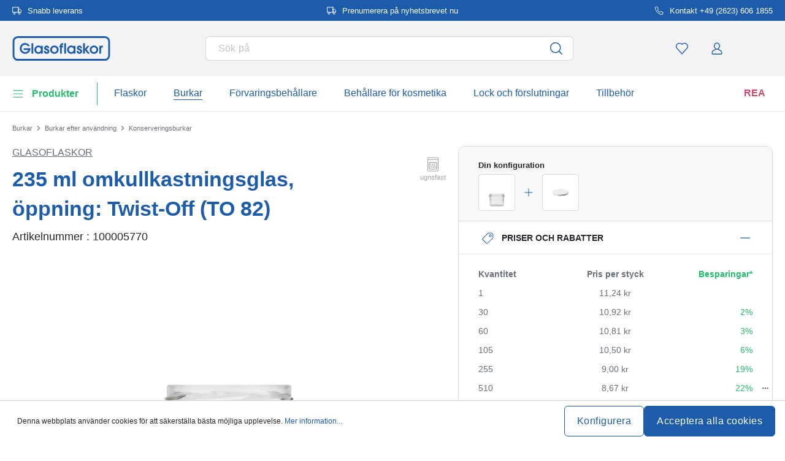

--- FILE ---
content_type: text/javascript
request_url: https://widgets.trustedshops.com/js/XA28ACD7F63E68C401D818C632B2F61B0.js
body_size: 1497
content:
((e,a)=>{const t={shopInfo:{tsId:"XA28ACD7F63E68C401D818C632B2F61B0",name:"glasoflaskor.se",url:"www.glasoflaskor.se",language:"en",targetMarket:"EUO",ratingVariant:"WIDGET",eTrustedIds:{accountId:"acc-dad08df7-9535-43bd-baae-27ee96d51589",channelId:"chl-42bbd4c6-0525-44a3-be30-ae8af550f5ec"},buyerProtection:{certificateType:"NO_AUDIT",certificateState:"NO_AUDIT",mainProtectionCurrency:"EUR",classicProtectionAmount:0,maxProtectionDuration:0},reviewSystem:{rating:{averageRating:4.26,averageRatingCount:253,overallRatingCount:905,distribution:{oneStar:20,twoStars:12,threeStars:16,fourStars:38,fiveStars:167}},reviews:[{buyerFirstName:"Erik",buyerlastName:"B.",average:5,buyerStatement:"Flaskorna och korkarna va väldigt bra. Däremot så får transportfirman PostNord underkänt. 11 av 40 flaskor va krossade när de kom fram. Flaskorna va väldigt bra packade och även kartongen va märkt med glas och fragile.",rawChangeDate:"2026-01-19T18:13:36.000Z",changeDate:"2026-01-19",transactionDate:"2026-01-09"},{buyerFirstName:"Nedim",buyerlastName:"U.",average:5,buyerStatement:"Profesionalism! Snabb leverans.",rawChangeDate:"2026-01-19T17:58:34.000Z",changeDate:"2026-01-19",transactionDate:"2026-01-11"},{buyerFirstName:"Magnus",buyerlastName:"L.",average:5,buyerStatement:"Aldrig varit något problem med lösningar och/eller kompensation för leverans som gått fel. Super leverans och bra pris!",rawChangeDate:"2026-01-19T17:19:48.000Z",changeDate:"2026-01-19",transactionDate:"2026-01-11"}]},features:["GUARANTEE_RECOG_CLASSIC_INTEGRATION","NET_RECOMMENDATION_SCORE","REVIEWS_AUTO_COLLECTION","DISABLE_REVIEWREQUEST_SENDING","MARS_EVENTS","MARS_REVIEWS","MARS_QUESTIONNAIRE","MARS_PUBLIC_QUESTIONNAIRE"],consentManagementType:"OFF",urls:{profileUrl:"https://www.trstd.com/en-eu/reviews/glasoflaskor-se",profileUrlLegalSection:"https://www.trstd.com/en-eu/reviews/glasoflaskor-se#legal-info",reviewLegalUrl:"https://help.etrusted.com/hc/en-gb/articles/23970864566162"},contractStartDate:"2020-10-12 00:00:00",shopkeeper:{name:"Flaschenland GmbH",street:"Am Kirchenwald 1",country:"DE",city:"Ransbach-Baumbach",zip:"56235"},displayVariant:"reviews-only",variant:"reviews-only",twoLetterCountryCode:"GB"},"process.env":{STAGE:"prod"},externalConfig:{trustbadgeScriptUrl:"https://widgets.trustedshops.com/assets/trustbadge.js",cdnDomain:"widgets.trustedshops.com"},elementIdSuffix:"-98e3dadd90eb493088abdc5597a70810",buildTimestamp:"2026-01-21T05:47:47.584Z",buildStage:"prod"},r=t=>{const{trustbadgeScriptUrl:r}=t.externalConfig;let s=a.querySelector(`script[src="${r}"]`);s&&a.body.removeChild(s),s=a.createElement("script"),s.src=r,s.charset="utf-8",s.setAttribute("data-type","trustbadge-business-logic"),s.onerror=()=>{throw new Error(`The Trustbadge script could not be loaded from ${r}. Have you maybe selected an invalid TSID?`)},s.onload=()=>{e.trustbadge?.load(t)},a.body.appendChild(s)};"complete"===a.readyState?r(t):e.addEventListener("load",(()=>{r(t)}))})(window,document);